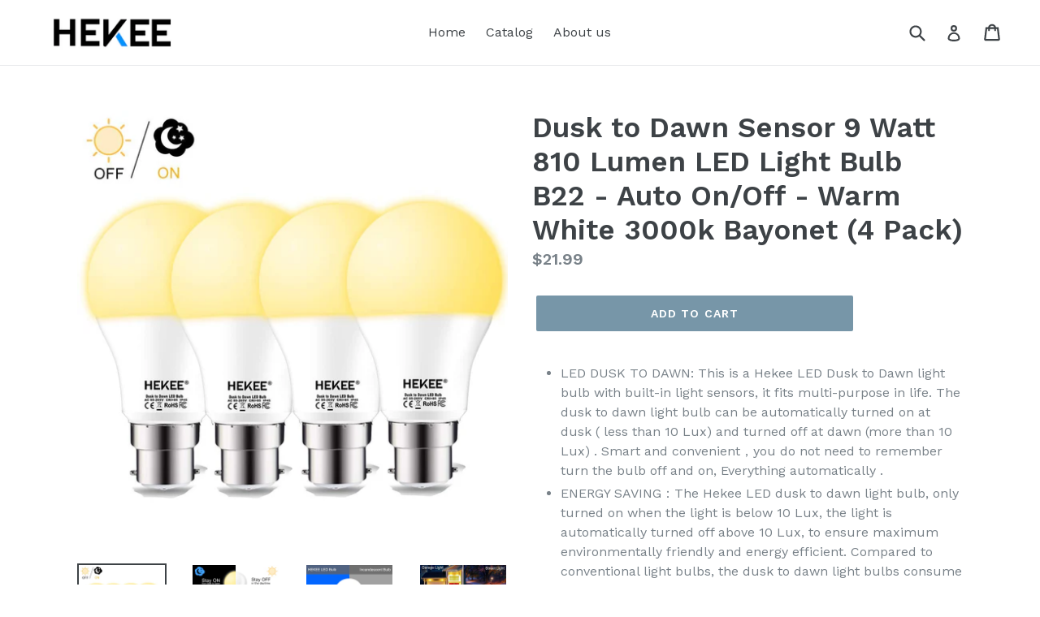

--- FILE ---
content_type: text/html; charset=utf-8
request_url: https://hekeetec.com/collections/home-lighting/products/dusk-to-dawn-sensor-9-watt-810-lumen-led-light-bulb-b22-auto-on-off-warm-white-3000k-bayonet-4-pack
body_size: 15798
content:
<!doctype html>
<!--[if IE 9]> <html class="ie9 no-js" lang="en"> <![endif]-->
<!--[if (gt IE 9)|!(IE)]><!--> <html class="no-js" lang="en"> <!--<![endif]-->
<head>
  <meta charset="utf-8">
  <meta http-equiv="X-UA-Compatible" content="IE=edge,chrome=1">
  <meta name="viewport" content="width=device-width,initial-scale=1">
  <meta name="theme-color" content="#7796a8">
  <link rel="canonical" href="https://hekeetec.com/products/dusk-to-dawn-sensor-9-watt-810-lumen-led-light-bulb-b22-auto-on-off-warm-white-3000k-bayonet-4-pack">

  

  
  <title>
    Dusk to Dawn Sensor 9 Watt 810 Lumen LED Light Bulb B22 - Auto On/Off 
    
    
    
      &ndash; HEKEE
    
  </title>

  
    <meta name="description" content="LED DUSK TO DAWN: This is a Hekee LED Dusk to Dawn light bulb with built-in light sensors, it fits multi-purpose in life. The dusk to dawn light bulb can be automatically turned on at dusk ( less than 10 Lux) and turned off at dawn (more than 10 Lux) . Smart and convenient，you do not need to remember turn the bulb off ">
  

  <!-- /snippets/social-meta-tags.liquid -->




<meta property="og:site_name" content="HEKEE">
<meta property="og:url" content="https://hekeetec.com/products/dusk-to-dawn-sensor-9-watt-810-lumen-led-light-bulb-b22-auto-on-off-warm-white-3000k-bayonet-4-pack">
<meta property="og:title" content="Dusk to Dawn Sensor 9 Watt 810 Lumen LED Light Bulb B22 - Auto On/Off - Warm White 3000k Bayonet (4 Pack)">
<meta property="og:type" content="product">
<meta property="og:description" content="LED DUSK TO DAWN: This is a Hekee LED Dusk to Dawn light bulb with built-in light sensors, it fits multi-purpose in life. The dusk to dawn light bulb can be automatically turned on at dusk ( less than 10 Lux) and turned off at dawn (more than 10 Lux) . Smart and convenient，you do not need to remember turn the bulb off ">

  <meta property="og:price:amount" content="21.99">
  <meta property="og:price:currency" content="USD">

<meta property="og:image" content="http://hekeetec.com/cdn/shop/products/dtd_b22_2700k_1200x1200.jpg?v=1559117087"><meta property="og:image" content="http://hekeetec.com/cdn/shop/products/b22_dtd_2700k_1200x1200.jpg?v=1559117092"><meta property="og:image" content="http://hekeetec.com/cdn/shop/products/2700_k_DTD_1200x1200.jpg?v=1559117095">
<meta property="og:image:secure_url" content="https://hekeetec.com/cdn/shop/products/dtd_b22_2700k_1200x1200.jpg?v=1559117087"><meta property="og:image:secure_url" content="https://hekeetec.com/cdn/shop/products/b22_dtd_2700k_1200x1200.jpg?v=1559117092"><meta property="og:image:secure_url" content="https://hekeetec.com/cdn/shop/products/2700_k_DTD_1200x1200.jpg?v=1559117095">


<meta name="twitter:card" content="summary_large_image">
<meta name="twitter:title" content="Dusk to Dawn Sensor 9 Watt 810 Lumen LED Light Bulb B22 - Auto On/Off - Warm White 3000k Bayonet (4 Pack)">
<meta name="twitter:description" content="LED DUSK TO DAWN: This is a Hekee LED Dusk to Dawn light bulb with built-in light sensors, it fits multi-purpose in life. The dusk to dawn light bulb can be automatically turned on at dusk ( less than 10 Lux) and turned off at dawn (more than 10 Lux) . Smart and convenient，you do not need to remember turn the bulb off ">


  <link href="//hekeetec.com/cdn/shop/t/1/assets/theme.scss.css?v=18720416717732909331674764789" rel="stylesheet" type="text/css" media="all" />
  

  <link href="//fonts.googleapis.com/css?family=Work+Sans:400,700" rel="stylesheet" type="text/css" media="all" />


  

    <link href="//fonts.googleapis.com/css?family=Work+Sans:600" rel="stylesheet" type="text/css" media="all" />
  



  <script>
    var theme = {
      strings: {
        addToCart: "Add to cart",
        soldOut: "Sold out",
        unavailable: "Unavailable",
        showMore: "Show More",
        showLess: "Show Less",
        addressError: "Error looking up that address",
        addressNoResults: "No results for that address",
        addressQueryLimit: "You have exceeded the Google API usage limit. Consider upgrading to a \u003ca href=\"https:\/\/developers.google.com\/maps\/premium\/usage-limits\"\u003ePremium Plan\u003c\/a\u003e.",
        authError: "There was a problem authenticating your Google Maps account."
      },
      moneyFormat: "${{amount}}"
    }

    document.documentElement.className = document.documentElement.className.replace('no-js', 'js');
  </script>

  <!--[if (lte IE 9) ]><script src="//hekeetec.com/cdn/shop/t/1/assets/match-media.min.js?v=22265819453975888031519455483" type="text/javascript"></script><![endif]-->

  

  <!--[if (gt IE 9)|!(IE)]><!--><script src="//hekeetec.com/cdn/shop/t/1/assets/lazysizes.js?v=68441465964607740661519455483" async="async"></script><!--<![endif]-->
  <!--[if lte IE 9]><script src="//hekeetec.com/cdn/shop/t/1/assets/lazysizes.min.js?v=4"></script><![endif]-->

  <!--[if (gt IE 9)|!(IE)]><!--><script src="//hekeetec.com/cdn/shop/t/1/assets/vendor.js?v=136118274122071307521519455483" defer="defer"></script><!--<![endif]-->
  <!--[if lte IE 9]><script src="//hekeetec.com/cdn/shop/t/1/assets/vendor.js?v=136118274122071307521519455483"></script><![endif]-->

  <!--[if (gt IE 9)|!(IE)]><!--><script src="//hekeetec.com/cdn/shop/t/1/assets/theme.js?v=142501575258897474011522975272" defer="defer"></script><!--<![endif]-->
  <!--[if lte IE 9]><script src="//hekeetec.com/cdn/shop/t/1/assets/theme.js?v=142501575258897474011522975272"></script><![endif]-->

  <script>window.performance && window.performance.mark && window.performance.mark('shopify.content_for_header.start');</script><meta id="shopify-digital-wallet" name="shopify-digital-wallet" content="/222822455/digital_wallets/dialog">
<link rel="alternate" type="application/json+oembed" href="https://hekeetec.com/products/dusk-to-dawn-sensor-9-watt-810-lumen-led-light-bulb-b22-auto-on-off-warm-white-3000k-bayonet-4-pack.oembed">
<script async="async" src="/checkouts/internal/preloads.js?locale=en-US"></script>
<script id="shopify-features" type="application/json">{"accessToken":"b44cd42fb518d841576a5b89656c8daa","betas":["rich-media-storefront-analytics"],"domain":"hekeetec.com","predictiveSearch":true,"shopId":222822455,"locale":"en"}</script>
<script>var Shopify = Shopify || {};
Shopify.shop = "hekee.myshopify.com";
Shopify.locale = "en";
Shopify.currency = {"active":"USD","rate":"1.0"};
Shopify.country = "US";
Shopify.theme = {"name":"Debut","id":11348148279,"schema_name":"Debut","schema_version":"2.3.0","theme_store_id":796,"role":"main"};
Shopify.theme.handle = "null";
Shopify.theme.style = {"id":null,"handle":null};
Shopify.cdnHost = "hekeetec.com/cdn";
Shopify.routes = Shopify.routes || {};
Shopify.routes.root = "/";</script>
<script type="module">!function(o){(o.Shopify=o.Shopify||{}).modules=!0}(window);</script>
<script>!function(o){function n(){var o=[];function n(){o.push(Array.prototype.slice.apply(arguments))}return n.q=o,n}var t=o.Shopify=o.Shopify||{};t.loadFeatures=n(),t.autoloadFeatures=n()}(window);</script>
<script id="shop-js-analytics" type="application/json">{"pageType":"product"}</script>
<script defer="defer" async type="module" src="//hekeetec.com/cdn/shopifycloud/shop-js/modules/v2/client.init-shop-cart-sync_BApSsMSl.en.esm.js"></script>
<script defer="defer" async type="module" src="//hekeetec.com/cdn/shopifycloud/shop-js/modules/v2/chunk.common_CBoos6YZ.esm.js"></script>
<script type="module">
  await import("//hekeetec.com/cdn/shopifycloud/shop-js/modules/v2/client.init-shop-cart-sync_BApSsMSl.en.esm.js");
await import("//hekeetec.com/cdn/shopifycloud/shop-js/modules/v2/chunk.common_CBoos6YZ.esm.js");

  window.Shopify.SignInWithShop?.initShopCartSync?.({"fedCMEnabled":true,"windoidEnabled":true});

</script>
<script id="__st">var __st={"a":222822455,"offset":28800,"reqid":"d23e8216-39ea-4474-8ee0-711ac24d0298-1768878578","pageurl":"hekeetec.com\/collections\/home-lighting\/products\/dusk-to-dawn-sensor-9-watt-810-lumen-led-light-bulb-b22-auto-on-off-warm-white-3000k-bayonet-4-pack","u":"a106468e498d","p":"product","rtyp":"product","rid":1591664214071};</script>
<script>window.ShopifyPaypalV4VisibilityTracking = true;</script>
<script id="captcha-bootstrap">!function(){'use strict';const t='contact',e='account',n='new_comment',o=[[t,t],['blogs',n],['comments',n],[t,'customer']],c=[[e,'customer_login'],[e,'guest_login'],[e,'recover_customer_password'],[e,'create_customer']],r=t=>t.map((([t,e])=>`form[action*='/${t}']:not([data-nocaptcha='true']) input[name='form_type'][value='${e}']`)).join(','),a=t=>()=>t?[...document.querySelectorAll(t)].map((t=>t.form)):[];function s(){const t=[...o],e=r(t);return a(e)}const i='password',u='form_key',d=['recaptcha-v3-token','g-recaptcha-response','h-captcha-response',i],f=()=>{try{return window.sessionStorage}catch{return}},m='__shopify_v',_=t=>t.elements[u];function p(t,e,n=!1){try{const o=window.sessionStorage,c=JSON.parse(o.getItem(e)),{data:r}=function(t){const{data:e,action:n}=t;return t[m]||n?{data:e,action:n}:{data:t,action:n}}(c);for(const[e,n]of Object.entries(r))t.elements[e]&&(t.elements[e].value=n);n&&o.removeItem(e)}catch(o){console.error('form repopulation failed',{error:o})}}const l='form_type',E='cptcha';function T(t){t.dataset[E]=!0}const w=window,h=w.document,L='Shopify',v='ce_forms',y='captcha';let A=!1;((t,e)=>{const n=(g='f06e6c50-85a8-45c8-87d0-21a2b65856fe',I='https://cdn.shopify.com/shopifycloud/storefront-forms-hcaptcha/ce_storefront_forms_captcha_hcaptcha.v1.5.2.iife.js',D={infoText:'Protected by hCaptcha',privacyText:'Privacy',termsText:'Terms'},(t,e,n)=>{const o=w[L][v],c=o.bindForm;if(c)return c(t,g,e,D).then(n);var r;o.q.push([[t,g,e,D],n]),r=I,A||(h.body.append(Object.assign(h.createElement('script'),{id:'captcha-provider',async:!0,src:r})),A=!0)});var g,I,D;w[L]=w[L]||{},w[L][v]=w[L][v]||{},w[L][v].q=[],w[L][y]=w[L][y]||{},w[L][y].protect=function(t,e){n(t,void 0,e),T(t)},Object.freeze(w[L][y]),function(t,e,n,w,h,L){const[v,y,A,g]=function(t,e,n){const i=e?o:[],u=t?c:[],d=[...i,...u],f=r(d),m=r(i),_=r(d.filter((([t,e])=>n.includes(e))));return[a(f),a(m),a(_),s()]}(w,h,L),I=t=>{const e=t.target;return e instanceof HTMLFormElement?e:e&&e.form},D=t=>v().includes(t);t.addEventListener('submit',(t=>{const e=I(t);if(!e)return;const n=D(e)&&!e.dataset.hcaptchaBound&&!e.dataset.recaptchaBound,o=_(e),c=g().includes(e)&&(!o||!o.value);(n||c)&&t.preventDefault(),c&&!n&&(function(t){try{if(!f())return;!function(t){const e=f();if(!e)return;const n=_(t);if(!n)return;const o=n.value;o&&e.removeItem(o)}(t);const e=Array.from(Array(32),(()=>Math.random().toString(36)[2])).join('');!function(t,e){_(t)||t.append(Object.assign(document.createElement('input'),{type:'hidden',name:u})),t.elements[u].value=e}(t,e),function(t,e){const n=f();if(!n)return;const o=[...t.querySelectorAll(`input[type='${i}']`)].map((({name:t})=>t)),c=[...d,...o],r={};for(const[a,s]of new FormData(t).entries())c.includes(a)||(r[a]=s);n.setItem(e,JSON.stringify({[m]:1,action:t.action,data:r}))}(t,e)}catch(e){console.error('failed to persist form',e)}}(e),e.submit())}));const S=(t,e)=>{t&&!t.dataset[E]&&(n(t,e.some((e=>e===t))),T(t))};for(const o of['focusin','change'])t.addEventListener(o,(t=>{const e=I(t);D(e)&&S(e,y())}));const B=e.get('form_key'),M=e.get(l),P=B&&M;t.addEventListener('DOMContentLoaded',(()=>{const t=y();if(P)for(const e of t)e.elements[l].value===M&&p(e,B);[...new Set([...A(),...v().filter((t=>'true'===t.dataset.shopifyCaptcha))])].forEach((e=>S(e,t)))}))}(h,new URLSearchParams(w.location.search),n,t,e,['guest_login'])})(!0,!0)}();</script>
<script integrity="sha256-4kQ18oKyAcykRKYeNunJcIwy7WH5gtpwJnB7kiuLZ1E=" data-source-attribution="shopify.loadfeatures" defer="defer" src="//hekeetec.com/cdn/shopifycloud/storefront/assets/storefront/load_feature-a0a9edcb.js" crossorigin="anonymous"></script>
<script data-source-attribution="shopify.dynamic_checkout.dynamic.init">var Shopify=Shopify||{};Shopify.PaymentButton=Shopify.PaymentButton||{isStorefrontPortableWallets:!0,init:function(){window.Shopify.PaymentButton.init=function(){};var t=document.createElement("script");t.src="https://hekeetec.com/cdn/shopifycloud/portable-wallets/latest/portable-wallets.en.js",t.type="module",document.head.appendChild(t)}};
</script>
<script data-source-attribution="shopify.dynamic_checkout.buyer_consent">
  function portableWalletsHideBuyerConsent(e){var t=document.getElementById("shopify-buyer-consent"),n=document.getElementById("shopify-subscription-policy-button");t&&n&&(t.classList.add("hidden"),t.setAttribute("aria-hidden","true"),n.removeEventListener("click",e))}function portableWalletsShowBuyerConsent(e){var t=document.getElementById("shopify-buyer-consent"),n=document.getElementById("shopify-subscription-policy-button");t&&n&&(t.classList.remove("hidden"),t.removeAttribute("aria-hidden"),n.addEventListener("click",e))}window.Shopify?.PaymentButton&&(window.Shopify.PaymentButton.hideBuyerConsent=portableWalletsHideBuyerConsent,window.Shopify.PaymentButton.showBuyerConsent=portableWalletsShowBuyerConsent);
</script>
<script data-source-attribution="shopify.dynamic_checkout.cart.bootstrap">document.addEventListener("DOMContentLoaded",(function(){function t(){return document.querySelector("shopify-accelerated-checkout-cart, shopify-accelerated-checkout")}if(t())Shopify.PaymentButton.init();else{new MutationObserver((function(e,n){t()&&(Shopify.PaymentButton.init(),n.disconnect())})).observe(document.body,{childList:!0,subtree:!0})}}));
</script>

<script>window.performance && window.performance.mark && window.performance.mark('shopify.content_for_header.end');</script>
<link href="https://monorail-edge.shopifysvc.com" rel="dns-prefetch">
<script>(function(){if ("sendBeacon" in navigator && "performance" in window) {try {var session_token_from_headers = performance.getEntriesByType('navigation')[0].serverTiming.find(x => x.name == '_s').description;} catch {var session_token_from_headers = undefined;}var session_cookie_matches = document.cookie.match(/_shopify_s=([^;]*)/);var session_token_from_cookie = session_cookie_matches && session_cookie_matches.length === 2 ? session_cookie_matches[1] : "";var session_token = session_token_from_headers || session_token_from_cookie || "";function handle_abandonment_event(e) {var entries = performance.getEntries().filter(function(entry) {return /monorail-edge.shopifysvc.com/.test(entry.name);});if (!window.abandonment_tracked && entries.length === 0) {window.abandonment_tracked = true;var currentMs = Date.now();var navigation_start = performance.timing.navigationStart;var payload = {shop_id: 222822455,url: window.location.href,navigation_start,duration: currentMs - navigation_start,session_token,page_type: "product"};window.navigator.sendBeacon("https://monorail-edge.shopifysvc.com/v1/produce", JSON.stringify({schema_id: "online_store_buyer_site_abandonment/1.1",payload: payload,metadata: {event_created_at_ms: currentMs,event_sent_at_ms: currentMs}}));}}window.addEventListener('pagehide', handle_abandonment_event);}}());</script>
<script id="web-pixels-manager-setup">(function e(e,d,r,n,o){if(void 0===o&&(o={}),!Boolean(null===(a=null===(i=window.Shopify)||void 0===i?void 0:i.analytics)||void 0===a?void 0:a.replayQueue)){var i,a;window.Shopify=window.Shopify||{};var t=window.Shopify;t.analytics=t.analytics||{};var s=t.analytics;s.replayQueue=[],s.publish=function(e,d,r){return s.replayQueue.push([e,d,r]),!0};try{self.performance.mark("wpm:start")}catch(e){}var l=function(){var e={modern:/Edge?\/(1{2}[4-9]|1[2-9]\d|[2-9]\d{2}|\d{4,})\.\d+(\.\d+|)|Firefox\/(1{2}[4-9]|1[2-9]\d|[2-9]\d{2}|\d{4,})\.\d+(\.\d+|)|Chrom(ium|e)\/(9{2}|\d{3,})\.\d+(\.\d+|)|(Maci|X1{2}).+ Version\/(15\.\d+|(1[6-9]|[2-9]\d|\d{3,})\.\d+)([,.]\d+|)( \(\w+\)|)( Mobile\/\w+|) Safari\/|Chrome.+OPR\/(9{2}|\d{3,})\.\d+\.\d+|(CPU[ +]OS|iPhone[ +]OS|CPU[ +]iPhone|CPU IPhone OS|CPU iPad OS)[ +]+(15[._]\d+|(1[6-9]|[2-9]\d|\d{3,})[._]\d+)([._]\d+|)|Android:?[ /-](13[3-9]|1[4-9]\d|[2-9]\d{2}|\d{4,})(\.\d+|)(\.\d+|)|Android.+Firefox\/(13[5-9]|1[4-9]\d|[2-9]\d{2}|\d{4,})\.\d+(\.\d+|)|Android.+Chrom(ium|e)\/(13[3-9]|1[4-9]\d|[2-9]\d{2}|\d{4,})\.\d+(\.\d+|)|SamsungBrowser\/([2-9]\d|\d{3,})\.\d+/,legacy:/Edge?\/(1[6-9]|[2-9]\d|\d{3,})\.\d+(\.\d+|)|Firefox\/(5[4-9]|[6-9]\d|\d{3,})\.\d+(\.\d+|)|Chrom(ium|e)\/(5[1-9]|[6-9]\d|\d{3,})\.\d+(\.\d+|)([\d.]+$|.*Safari\/(?![\d.]+ Edge\/[\d.]+$))|(Maci|X1{2}).+ Version\/(10\.\d+|(1[1-9]|[2-9]\d|\d{3,})\.\d+)([,.]\d+|)( \(\w+\)|)( Mobile\/\w+|) Safari\/|Chrome.+OPR\/(3[89]|[4-9]\d|\d{3,})\.\d+\.\d+|(CPU[ +]OS|iPhone[ +]OS|CPU[ +]iPhone|CPU IPhone OS|CPU iPad OS)[ +]+(10[._]\d+|(1[1-9]|[2-9]\d|\d{3,})[._]\d+)([._]\d+|)|Android:?[ /-](13[3-9]|1[4-9]\d|[2-9]\d{2}|\d{4,})(\.\d+|)(\.\d+|)|Mobile Safari.+OPR\/([89]\d|\d{3,})\.\d+\.\d+|Android.+Firefox\/(13[5-9]|1[4-9]\d|[2-9]\d{2}|\d{4,})\.\d+(\.\d+|)|Android.+Chrom(ium|e)\/(13[3-9]|1[4-9]\d|[2-9]\d{2}|\d{4,})\.\d+(\.\d+|)|Android.+(UC? ?Browser|UCWEB|U3)[ /]?(15\.([5-9]|\d{2,})|(1[6-9]|[2-9]\d|\d{3,})\.\d+)\.\d+|SamsungBrowser\/(5\.\d+|([6-9]|\d{2,})\.\d+)|Android.+MQ{2}Browser\/(14(\.(9|\d{2,})|)|(1[5-9]|[2-9]\d|\d{3,})(\.\d+|))(\.\d+|)|K[Aa][Ii]OS\/(3\.\d+|([4-9]|\d{2,})\.\d+)(\.\d+|)/},d=e.modern,r=e.legacy,n=navigator.userAgent;return n.match(d)?"modern":n.match(r)?"legacy":"unknown"}(),u="modern"===l?"modern":"legacy",c=(null!=n?n:{modern:"",legacy:""})[u],f=function(e){return[e.baseUrl,"/wpm","/b",e.hashVersion,"modern"===e.buildTarget?"m":"l",".js"].join("")}({baseUrl:d,hashVersion:r,buildTarget:u}),m=function(e){var d=e.version,r=e.bundleTarget,n=e.surface,o=e.pageUrl,i=e.monorailEndpoint;return{emit:function(e){var a=e.status,t=e.errorMsg,s=(new Date).getTime(),l=JSON.stringify({metadata:{event_sent_at_ms:s},events:[{schema_id:"web_pixels_manager_load/3.1",payload:{version:d,bundle_target:r,page_url:o,status:a,surface:n,error_msg:t},metadata:{event_created_at_ms:s}}]});if(!i)return console&&console.warn&&console.warn("[Web Pixels Manager] No Monorail endpoint provided, skipping logging."),!1;try{return self.navigator.sendBeacon.bind(self.navigator)(i,l)}catch(e){}var u=new XMLHttpRequest;try{return u.open("POST",i,!0),u.setRequestHeader("Content-Type","text/plain"),u.send(l),!0}catch(e){return console&&console.warn&&console.warn("[Web Pixels Manager] Got an unhandled error while logging to Monorail."),!1}}}}({version:r,bundleTarget:l,surface:e.surface,pageUrl:self.location.href,monorailEndpoint:e.monorailEndpoint});try{o.browserTarget=l,function(e){var d=e.src,r=e.async,n=void 0===r||r,o=e.onload,i=e.onerror,a=e.sri,t=e.scriptDataAttributes,s=void 0===t?{}:t,l=document.createElement("script"),u=document.querySelector("head"),c=document.querySelector("body");if(l.async=n,l.src=d,a&&(l.integrity=a,l.crossOrigin="anonymous"),s)for(var f in s)if(Object.prototype.hasOwnProperty.call(s,f))try{l.dataset[f]=s[f]}catch(e){}if(o&&l.addEventListener("load",o),i&&l.addEventListener("error",i),u)u.appendChild(l);else{if(!c)throw new Error("Did not find a head or body element to append the script");c.appendChild(l)}}({src:f,async:!0,onload:function(){if(!function(){var e,d;return Boolean(null===(d=null===(e=window.Shopify)||void 0===e?void 0:e.analytics)||void 0===d?void 0:d.initialized)}()){var d=window.webPixelsManager.init(e)||void 0;if(d){var r=window.Shopify.analytics;r.replayQueue.forEach((function(e){var r=e[0],n=e[1],o=e[2];d.publishCustomEvent(r,n,o)})),r.replayQueue=[],r.publish=d.publishCustomEvent,r.visitor=d.visitor,r.initialized=!0}}},onerror:function(){return m.emit({status:"failed",errorMsg:"".concat(f," has failed to load")})},sri:function(e){var d=/^sha384-[A-Za-z0-9+/=]+$/;return"string"==typeof e&&d.test(e)}(c)?c:"",scriptDataAttributes:o}),m.emit({status:"loading"})}catch(e){m.emit({status:"failed",errorMsg:(null==e?void 0:e.message)||"Unknown error"})}}})({shopId: 222822455,storefrontBaseUrl: "https://hekeetec.com",extensionsBaseUrl: "https://extensions.shopifycdn.com/cdn/shopifycloud/web-pixels-manager",monorailEndpoint: "https://monorail-edge.shopifysvc.com/unstable/produce_batch",surface: "storefront-renderer",enabledBetaFlags: ["2dca8a86"],webPixelsConfigList: [{"id":"shopify-app-pixel","configuration":"{}","eventPayloadVersion":"v1","runtimeContext":"STRICT","scriptVersion":"0450","apiClientId":"shopify-pixel","type":"APP","privacyPurposes":["ANALYTICS","MARKETING"]},{"id":"shopify-custom-pixel","eventPayloadVersion":"v1","runtimeContext":"LAX","scriptVersion":"0450","apiClientId":"shopify-pixel","type":"CUSTOM","privacyPurposes":["ANALYTICS","MARKETING"]}],isMerchantRequest: false,initData: {"shop":{"name":"HEKEE","paymentSettings":{"currencyCode":"USD"},"myshopifyDomain":"hekee.myshopify.com","countryCode":"CN","storefrontUrl":"https:\/\/hekeetec.com"},"customer":null,"cart":null,"checkout":null,"productVariants":[{"price":{"amount":21.99,"currencyCode":"USD"},"product":{"title":"Dusk to Dawn Sensor 9 Watt 810 Lumen LED Light Bulb B22 - Auto On\/Off - Warm White 3000k Bayonet (4 Pack)","vendor":"HEKEE","id":"1591664214071","untranslatedTitle":"Dusk to Dawn Sensor 9 Watt 810 Lumen LED Light Bulb B22 - Auto On\/Off - Warm White 3000k Bayonet (4 Pack)","url":"\/products\/dusk-to-dawn-sensor-9-watt-810-lumen-led-light-bulb-b22-auto-on-off-warm-white-3000k-bayonet-4-pack","type":""},"id":"13967594750007","image":{"src":"\/\/hekeetec.com\/cdn\/shop\/products\/dtd_b22_2700k.jpg?v=1559117087"},"sku":"","title":"Default Title","untranslatedTitle":"Default Title"}],"purchasingCompany":null},},"https://hekeetec.com/cdn","fcfee988w5aeb613cpc8e4bc33m6693e112",{"modern":"","legacy":""},{"shopId":"222822455","storefrontBaseUrl":"https:\/\/hekeetec.com","extensionBaseUrl":"https:\/\/extensions.shopifycdn.com\/cdn\/shopifycloud\/web-pixels-manager","surface":"storefront-renderer","enabledBetaFlags":"[\"2dca8a86\"]","isMerchantRequest":"false","hashVersion":"fcfee988w5aeb613cpc8e4bc33m6693e112","publish":"custom","events":"[[\"page_viewed\",{}],[\"product_viewed\",{\"productVariant\":{\"price\":{\"amount\":21.99,\"currencyCode\":\"USD\"},\"product\":{\"title\":\"Dusk to Dawn Sensor 9 Watt 810 Lumen LED Light Bulb B22 - Auto On\/Off - Warm White 3000k Bayonet (4 Pack)\",\"vendor\":\"HEKEE\",\"id\":\"1591664214071\",\"untranslatedTitle\":\"Dusk to Dawn Sensor 9 Watt 810 Lumen LED Light Bulb B22 - Auto On\/Off - Warm White 3000k Bayonet (4 Pack)\",\"url\":\"\/products\/dusk-to-dawn-sensor-9-watt-810-lumen-led-light-bulb-b22-auto-on-off-warm-white-3000k-bayonet-4-pack\",\"type\":\"\"},\"id\":\"13967594750007\",\"image\":{\"src\":\"\/\/hekeetec.com\/cdn\/shop\/products\/dtd_b22_2700k.jpg?v=1559117087\"},\"sku\":\"\",\"title\":\"Default Title\",\"untranslatedTitle\":\"Default Title\"}}]]"});</script><script>
  window.ShopifyAnalytics = window.ShopifyAnalytics || {};
  window.ShopifyAnalytics.meta = window.ShopifyAnalytics.meta || {};
  window.ShopifyAnalytics.meta.currency = 'USD';
  var meta = {"product":{"id":1591664214071,"gid":"gid:\/\/shopify\/Product\/1591664214071","vendor":"HEKEE","type":"","handle":"dusk-to-dawn-sensor-9-watt-810-lumen-led-light-bulb-b22-auto-on-off-warm-white-3000k-bayonet-4-pack","variants":[{"id":13967594750007,"price":2199,"name":"Dusk to Dawn Sensor 9 Watt 810 Lumen LED Light Bulb B22 - Auto On\/Off - Warm White 3000k Bayonet (4 Pack)","public_title":null,"sku":""}],"remote":false},"page":{"pageType":"product","resourceType":"product","resourceId":1591664214071,"requestId":"d23e8216-39ea-4474-8ee0-711ac24d0298-1768878578"}};
  for (var attr in meta) {
    window.ShopifyAnalytics.meta[attr] = meta[attr];
  }
</script>
<script class="analytics">
  (function () {
    var customDocumentWrite = function(content) {
      var jquery = null;

      if (window.jQuery) {
        jquery = window.jQuery;
      } else if (window.Checkout && window.Checkout.$) {
        jquery = window.Checkout.$;
      }

      if (jquery) {
        jquery('body').append(content);
      }
    };

    var hasLoggedConversion = function(token) {
      if (token) {
        return document.cookie.indexOf('loggedConversion=' + token) !== -1;
      }
      return false;
    }

    var setCookieIfConversion = function(token) {
      if (token) {
        var twoMonthsFromNow = new Date(Date.now());
        twoMonthsFromNow.setMonth(twoMonthsFromNow.getMonth() + 2);

        document.cookie = 'loggedConversion=' + token + '; expires=' + twoMonthsFromNow;
      }
    }

    var trekkie = window.ShopifyAnalytics.lib = window.trekkie = window.trekkie || [];
    if (trekkie.integrations) {
      return;
    }
    trekkie.methods = [
      'identify',
      'page',
      'ready',
      'track',
      'trackForm',
      'trackLink'
    ];
    trekkie.factory = function(method) {
      return function() {
        var args = Array.prototype.slice.call(arguments);
        args.unshift(method);
        trekkie.push(args);
        return trekkie;
      };
    };
    for (var i = 0; i < trekkie.methods.length; i++) {
      var key = trekkie.methods[i];
      trekkie[key] = trekkie.factory(key);
    }
    trekkie.load = function(config) {
      trekkie.config = config || {};
      trekkie.config.initialDocumentCookie = document.cookie;
      var first = document.getElementsByTagName('script')[0];
      var script = document.createElement('script');
      script.type = 'text/javascript';
      script.onerror = function(e) {
        var scriptFallback = document.createElement('script');
        scriptFallback.type = 'text/javascript';
        scriptFallback.onerror = function(error) {
                var Monorail = {
      produce: function produce(monorailDomain, schemaId, payload) {
        var currentMs = new Date().getTime();
        var event = {
          schema_id: schemaId,
          payload: payload,
          metadata: {
            event_created_at_ms: currentMs,
            event_sent_at_ms: currentMs
          }
        };
        return Monorail.sendRequest("https://" + monorailDomain + "/v1/produce", JSON.stringify(event));
      },
      sendRequest: function sendRequest(endpointUrl, payload) {
        // Try the sendBeacon API
        if (window && window.navigator && typeof window.navigator.sendBeacon === 'function' && typeof window.Blob === 'function' && !Monorail.isIos12()) {
          var blobData = new window.Blob([payload], {
            type: 'text/plain'
          });

          if (window.navigator.sendBeacon(endpointUrl, blobData)) {
            return true;
          } // sendBeacon was not successful

        } // XHR beacon

        var xhr = new XMLHttpRequest();

        try {
          xhr.open('POST', endpointUrl);
          xhr.setRequestHeader('Content-Type', 'text/plain');
          xhr.send(payload);
        } catch (e) {
          console.log(e);
        }

        return false;
      },
      isIos12: function isIos12() {
        return window.navigator.userAgent.lastIndexOf('iPhone; CPU iPhone OS 12_') !== -1 || window.navigator.userAgent.lastIndexOf('iPad; CPU OS 12_') !== -1;
      }
    };
    Monorail.produce('monorail-edge.shopifysvc.com',
      'trekkie_storefront_load_errors/1.1',
      {shop_id: 222822455,
      theme_id: 11348148279,
      app_name: "storefront",
      context_url: window.location.href,
      source_url: "//hekeetec.com/cdn/s/trekkie.storefront.cd680fe47e6c39ca5d5df5f0a32d569bc48c0f27.min.js"});

        };
        scriptFallback.async = true;
        scriptFallback.src = '//hekeetec.com/cdn/s/trekkie.storefront.cd680fe47e6c39ca5d5df5f0a32d569bc48c0f27.min.js';
        first.parentNode.insertBefore(scriptFallback, first);
      };
      script.async = true;
      script.src = '//hekeetec.com/cdn/s/trekkie.storefront.cd680fe47e6c39ca5d5df5f0a32d569bc48c0f27.min.js';
      first.parentNode.insertBefore(script, first);
    };
    trekkie.load(
      {"Trekkie":{"appName":"storefront","development":false,"defaultAttributes":{"shopId":222822455,"isMerchantRequest":null,"themeId":11348148279,"themeCityHash":"14593925857502694357","contentLanguage":"en","currency":"USD","eventMetadataId":"56364dbb-8bed-4246-b6d3-16a4d26d6eaa"},"isServerSideCookieWritingEnabled":true,"monorailRegion":"shop_domain","enabledBetaFlags":["65f19447"]},"Session Attribution":{},"S2S":{"facebookCapiEnabled":false,"source":"trekkie-storefront-renderer","apiClientId":580111}}
    );

    var loaded = false;
    trekkie.ready(function() {
      if (loaded) return;
      loaded = true;

      window.ShopifyAnalytics.lib = window.trekkie;

      var originalDocumentWrite = document.write;
      document.write = customDocumentWrite;
      try { window.ShopifyAnalytics.merchantGoogleAnalytics.call(this); } catch(error) {};
      document.write = originalDocumentWrite;

      window.ShopifyAnalytics.lib.page(null,{"pageType":"product","resourceType":"product","resourceId":1591664214071,"requestId":"d23e8216-39ea-4474-8ee0-711ac24d0298-1768878578","shopifyEmitted":true});

      var match = window.location.pathname.match(/checkouts\/(.+)\/(thank_you|post_purchase)/)
      var token = match? match[1]: undefined;
      if (!hasLoggedConversion(token)) {
        setCookieIfConversion(token);
        window.ShopifyAnalytics.lib.track("Viewed Product",{"currency":"USD","variantId":13967594750007,"productId":1591664214071,"productGid":"gid:\/\/shopify\/Product\/1591664214071","name":"Dusk to Dawn Sensor 9 Watt 810 Lumen LED Light Bulb B22 - Auto On\/Off - Warm White 3000k Bayonet (4 Pack)","price":"21.99","sku":"","brand":"HEKEE","variant":null,"category":"","nonInteraction":true,"remote":false},undefined,undefined,{"shopifyEmitted":true});
      window.ShopifyAnalytics.lib.track("monorail:\/\/trekkie_storefront_viewed_product\/1.1",{"currency":"USD","variantId":13967594750007,"productId":1591664214071,"productGid":"gid:\/\/shopify\/Product\/1591664214071","name":"Dusk to Dawn Sensor 9 Watt 810 Lumen LED Light Bulb B22 - Auto On\/Off - Warm White 3000k Bayonet (4 Pack)","price":"21.99","sku":"","brand":"HEKEE","variant":null,"category":"","nonInteraction":true,"remote":false,"referer":"https:\/\/hekeetec.com\/collections\/home-lighting\/products\/dusk-to-dawn-sensor-9-watt-810-lumen-led-light-bulb-b22-auto-on-off-warm-white-3000k-bayonet-4-pack"});
      }
    });


        var eventsListenerScript = document.createElement('script');
        eventsListenerScript.async = true;
        eventsListenerScript.src = "//hekeetec.com/cdn/shopifycloud/storefront/assets/shop_events_listener-3da45d37.js";
        document.getElementsByTagName('head')[0].appendChild(eventsListenerScript);

})();</script>
<script
  defer
  src="https://hekeetec.com/cdn/shopifycloud/perf-kit/shopify-perf-kit-3.0.4.min.js"
  data-application="storefront-renderer"
  data-shop-id="222822455"
  data-render-region="gcp-us-central1"
  data-page-type="product"
  data-theme-instance-id="11348148279"
  data-theme-name="Debut"
  data-theme-version="2.3.0"
  data-monorail-region="shop_domain"
  data-resource-timing-sampling-rate="10"
  data-shs="true"
  data-shs-beacon="true"
  data-shs-export-with-fetch="true"
  data-shs-logs-sample-rate="1"
  data-shs-beacon-endpoint="https://hekeetec.com/api/collect"
></script>
</head>

<body class="template-product">

  <a class="in-page-link visually-hidden skip-link" href="#MainContent">Skip to content</a>

  <div id="SearchDrawer" class="search-bar drawer drawer--top" role="dialog" aria-modal="true" aria-label="Search">
    <div class="search-bar__table">
      <div class="search-bar__table-cell search-bar__form-wrapper">
        <form class="search search-bar__form" action="/search" method="get" role="search">
          <button class="search-bar__submit search__submit btn--link" type="submit">
            <svg aria-hidden="true" focusable="false" role="presentation" class="icon icon-search" viewBox="0 0 37 40"><path d="M35.6 36l-9.8-9.8c4.1-5.4 3.6-13.2-1.3-18.1-5.4-5.4-14.2-5.4-19.7 0-5.4 5.4-5.4 14.2 0 19.7 2.6 2.6 6.1 4.1 9.8 4.1 3 0 5.9-1 8.3-2.8l9.8 9.8c.4.4.9.6 1.4.6s1-.2 1.4-.6c.9-.9.9-2.1.1-2.9zm-20.9-8.2c-2.6 0-5.1-1-7-2.9-3.9-3.9-3.9-10.1 0-14C9.6 9 12.2 8 14.7 8s5.1 1 7 2.9c3.9 3.9 3.9 10.1 0 14-1.9 1.9-4.4 2.9-7 2.9z"/></svg>
            <span class="icon__fallback-text">Submit</span>
          </button>
          <input class="search__input search-bar__input" type="search" name="q" value="" placeholder="Search" aria-label="Search">
        </form>
      </div>
      <div class="search-bar__table-cell text-right">
        <button type="button" class="btn--link search-bar__close js-drawer-close">
          <svg aria-hidden="true" focusable="false" role="presentation" class="icon icon-close" viewBox="0 0 37 40"><path d="M21.3 23l11-11c.8-.8.8-2 0-2.8-.8-.8-2-.8-2.8 0l-11 11-11-11c-.8-.8-2-.8-2.8 0-.8.8-.8 2 0 2.8l11 11-11 11c-.8.8-.8 2 0 2.8.4.4.9.6 1.4.6s1-.2 1.4-.6l11-11 11 11c.4.4.9.6 1.4.6s1-.2 1.4-.6c.8-.8.8-2 0-2.8l-11-11z"/></svg>
          <span class="icon__fallback-text">Close search</span>
        </button>
      </div>
    </div>
  </div>

  <div id="shopify-section-header" class="shopify-section">
  <style>
    .notification-bar {
      background-color: #7796a8;
    }

    .notification-bar__message {
      color: #fff;
    }

    
      .site-header__logo-image {
        max-width: 168px;
      }
    

    
      .site-header__logo-image {
        margin: 0;
      }
    
  </style>


<div data-section-id="header" data-section-type="header-section">
  <nav class="mobile-nav-wrapper medium-up--hide" role="navigation">
  <ul id="MobileNav" class="mobile-nav">
    
<li class="mobile-nav__item border-bottom">
        
          <a href="/" class="mobile-nav__link">
            Home
          </a>
        
      </li>
    
<li class="mobile-nav__item border-bottom">
        
          <a href="/collections/all" class="mobile-nav__link">
            Catalog
          </a>
        
      </li>
    
<li class="mobile-nav__item">
        
          <a href="/pages/about-us" class="mobile-nav__link">
            About us
          </a>
        
      </li>
    
  </ul>
</nav>

  
    
  

  <header class="site-header border-bottom logo--left" role="banner">
    <div class="grid grid--no-gutters grid--table">
      

      

      <div class="grid__item small--one-half medium-up--one-quarter logo-align--left">
        
        
          <div class="h2 site-header__logo">
        
          
<a href="/" class="site-header__logo-image">
              
              <img class="lazyload js"
                   src="//hekeetec.com/cdn/shop/files/hekee_logo_1bc4454d-b31a-455a-8052-095f98f681b5_300x300.jpg?v=1613664272"
                   data-src="//hekeetec.com/cdn/shop/files/hekee_logo_1bc4454d-b31a-455a-8052-095f98f681b5_{width}x.jpg?v=1613664272"
                   data-widths="[180, 360, 540, 720, 900, 1080, 1296, 1512, 1728, 2048]"
                   data-aspectratio="4.0"
                   data-sizes="auto"
                   alt="HEKEE"
                   style="max-width: 168px">
              <noscript>
                
                <img src="//hekeetec.com/cdn/shop/files/hekee_logo_1bc4454d-b31a-455a-8052-095f98f681b5_168x.jpg?v=1613664272"
                     srcset="//hekeetec.com/cdn/shop/files/hekee_logo_1bc4454d-b31a-455a-8052-095f98f681b5_168x.jpg?v=1613664272 1x, //hekeetec.com/cdn/shop/files/hekee_logo_1bc4454d-b31a-455a-8052-095f98f681b5_168x@2x.jpg?v=1613664272 2x"
                     alt="HEKEE"
                     style="max-width: 168px;">
              </noscript>
            </a>
          
        
          </div>
        
      </div>

      
        <nav class="grid__item medium-up--one-half small--hide" id="AccessibleNav" role="navigation">
          <ul class="site-nav list--inline " id="SiteNav">
  



    
      <li>
        <a href="/" class="site-nav__link site-nav__link--main">Home</a>
      </li>
    
  



    
      <li>
        <a href="/collections/all" class="site-nav__link site-nav__link--main">Catalog</a>
      </li>
    
  



    
      <li>
        <a href="/pages/about-us" class="site-nav__link site-nav__link--main">About us</a>
      </li>
    
  
</ul>

        </nav>
      

      <div class="grid__item small--one-half medium-up--one-quarter text-right site-header__icons site-header__icons--plus">
        <div class="site-header__icons-wrapper">
          
            <div class="site-header__search small--hide">
              <form action="/search" method="get" class="search-header search" role="search">
  <input class="search-header__input search__input"
    type="search"
    name="q"
    placeholder="Search"
    aria-label="Search">
  <button class="search-header__submit search__submit btn--link" type="submit">
    <svg aria-hidden="true" focusable="false" role="presentation" class="icon icon-search" viewBox="0 0 37 40"><path d="M35.6 36l-9.8-9.8c4.1-5.4 3.6-13.2-1.3-18.1-5.4-5.4-14.2-5.4-19.7 0-5.4 5.4-5.4 14.2 0 19.7 2.6 2.6 6.1 4.1 9.8 4.1 3 0 5.9-1 8.3-2.8l9.8 9.8c.4.4.9.6 1.4.6s1-.2 1.4-.6c.9-.9.9-2.1.1-2.9zm-20.9-8.2c-2.6 0-5.1-1-7-2.9-3.9-3.9-3.9-10.1 0-14C9.6 9 12.2 8 14.7 8s5.1 1 7 2.9c3.9 3.9 3.9 10.1 0 14-1.9 1.9-4.4 2.9-7 2.9z"/></svg>
    <span class="icon__fallback-text">Submit</span>
  </button>
</form>

            </div>
          

          <button type="button" class="btn--link site-header__search-toggle js-drawer-open-top medium-up--hide">
            <svg aria-hidden="true" focusable="false" role="presentation" class="icon icon-search" viewBox="0 0 37 40"><path d="M35.6 36l-9.8-9.8c4.1-5.4 3.6-13.2-1.3-18.1-5.4-5.4-14.2-5.4-19.7 0-5.4 5.4-5.4 14.2 0 19.7 2.6 2.6 6.1 4.1 9.8 4.1 3 0 5.9-1 8.3-2.8l9.8 9.8c.4.4.9.6 1.4.6s1-.2 1.4-.6c.9-.9.9-2.1.1-2.9zm-20.9-8.2c-2.6 0-5.1-1-7-2.9-3.9-3.9-3.9-10.1 0-14C9.6 9 12.2 8 14.7 8s5.1 1 7 2.9c3.9 3.9 3.9 10.1 0 14-1.9 1.9-4.4 2.9-7 2.9z"/></svg>
            <span class="icon__fallback-text">Search</span>
          </button>

          
            
              <a href="/account/login" class="site-header__account">
                <svg aria-hidden="true" focusable="false" role="presentation" class="icon icon-login" viewBox="0 0 28.33 37.68"><path d="M14.17 14.9a7.45 7.45 0 1 0-7.5-7.45 7.46 7.46 0 0 0 7.5 7.45zm0-10.91a3.45 3.45 0 1 1-3.5 3.46A3.46 3.46 0 0 1 14.17 4zM14.17 16.47A14.18 14.18 0 0 0 0 30.68c0 1.41.66 4 5.11 5.66a27.17 27.17 0 0 0 9.06 1.34c6.54 0 14.17-1.84 14.17-7a14.18 14.18 0 0 0-14.17-14.21zm0 17.21c-6.3 0-10.17-1.77-10.17-3a10.17 10.17 0 1 1 20.33 0c.01 1.23-3.86 3-10.16 3z"/></svg>
                <span class="icon__fallback-text">Log in</span>
              </a>
            
          

          <a href="/cart" class="site-header__cart">
            <svg aria-hidden="true" focusable="false" role="presentation" class="icon icon-cart" viewBox="0 0 37 40"><path d="M36.5 34.8L33.3 8h-5.9C26.7 3.9 23 .8 18.5.8S10.3 3.9 9.6 8H3.7L.5 34.8c-.2 1.5.4 2.4.9 3 .5.5 1.4 1.2 3.1 1.2h28c1.3 0 2.4-.4 3.1-1.3.7-.7 1-1.8.9-2.9zm-18-30c2.2 0 4.1 1.4 4.7 3.2h-9.5c.7-1.9 2.6-3.2 4.8-3.2zM4.5 35l2.8-23h2.2v3c0 1.1.9 2 2 2s2-.9 2-2v-3h10v3c0 1.1.9 2 2 2s2-.9 2-2v-3h2.2l2.8 23h-28z"/></svg>
            <span class="icon__fallback-text">Cart</span>
            
          </a>

          
            <button type="button" class="btn--link site-header__menu js-mobile-nav-toggle mobile-nav--open">
              <svg aria-hidden="true" focusable="false" role="presentation" class="icon icon-hamburger" viewBox="0 0 37 40"><path d="M33.5 25h-30c-1.1 0-2-.9-2-2s.9-2 2-2h30c1.1 0 2 .9 2 2s-.9 2-2 2zm0-11.5h-30c-1.1 0-2-.9-2-2s.9-2 2-2h30c1.1 0 2 .9 2 2s-.9 2-2 2zm0 23h-30c-1.1 0-2-.9-2-2s.9-2 2-2h30c1.1 0 2 .9 2 2s-.9 2-2 2z"/></svg>
              <svg aria-hidden="true" focusable="false" role="presentation" class="icon icon-close" viewBox="0 0 37 40"><path d="M21.3 23l11-11c.8-.8.8-2 0-2.8-.8-.8-2-.8-2.8 0l-11 11-11-11c-.8-.8-2-.8-2.8 0-.8.8-.8 2 0 2.8l11 11-11 11c-.8.8-.8 2 0 2.8.4.4.9.6 1.4.6s1-.2 1.4-.6l11-11 11 11c.4.4.9.6 1.4.6s1-.2 1.4-.6c.8-.8.8-2 0-2.8l-11-11z"/></svg>
              <span class="icon__fallback-text">expand/collapse</span>
            </button>
          
        </div>

      </div>
    </div>
  </header>

  
</div>



<script type="application/ld+json">
{
  "@context": "http://schema.org",
  "@type": "Organization",
  "name": "HEKEE",
  
    
    "logo": "https://hekeetec.com/cdn/shop/files/hekee_logo_1bc4454d-b31a-455a-8052-095f98f681b5_400x.jpg?v=1613664272",
  
  "sameAs": [
    "",
    "",
    "",
    "",
    "",
    "",
    "",
    ""
  ],
  "url": "https://hekeetec.com"
}
</script>


</div>

  <div class="page-container" id="PageContainer">

    <main class="main-content" id="MainContent" role="main">
      

<div id="shopify-section-product-template" class="shopify-section"><div class="product-template__container page-width" id="ProductSection-product-template" data-section-id="product-template" data-section-type="product" data-enable-history-state="true">
  


  <div class="grid product-single">
    <div class="grid__item product-single__photos medium-up--one-half">
        
        
        
        
<style>
  
  
  @media screen and (min-width: 750px) { 
    #FeaturedImage-product-template-4659375669303 {
      max-width: 530px;
      max-height: 530.0px;
    }
    #FeaturedImageZoom-product-template-4659375669303-wrapper {
      max-width: 530px;
      max-height: 530.0px;
    }
   } 
  
  
    
    @media screen and (max-width: 749px) {
      #FeaturedImage-product-template-4659375669303 {
        max-width: 750px;
        max-height: 750px;
      }
      #FeaturedImageZoom-product-template-4659375669303-wrapper {
        max-width: 750px;
      }
    }
  
</style>


        <div id="FeaturedImageZoom-product-template-4659375669303-wrapper" class="product-single__photo-wrapper js">
          <div id="FeaturedImageZoom-product-template-4659375669303" style="padding-top:100.0%;" class="product-single__photo js-zoom-enabled product-single__photo--has-thumbnails" data-image-id="4659375669303" data-zoom="//hekeetec.com/cdn/shop/products/dtd_b22_2700k_1024x1024@2x.jpg?v=1559117087">
            <img id="FeaturedImage-product-template-4659375669303"
                 class="feature-row__image product-featured-img lazyload"
                 src="//hekeetec.com/cdn/shop/products/dtd_b22_2700k_300x300.jpg?v=1559117087"
                 data-src="//hekeetec.com/cdn/shop/products/dtd_b22_2700k_{width}x.jpg?v=1559117087"
                 data-widths="[180, 360, 540, 720, 900, 1080, 1296, 1512, 1728, 2048]"
                 data-aspectratio="1.0"
                 data-sizes="auto"
                 alt="Dusk to Dawn Sensor 9 Watt 810 Lumen LED Light Bulb B22 - Auto On/Off - Warm White 3000k Bayonet (4 Pack)">
          </div>
        </div>
      
        
        
        
        
<style>
  
  
  @media screen and (min-width: 750px) { 
    #FeaturedImage-product-template-4659376062519 {
      max-width: 530px;
      max-height: 530.0px;
    }
    #FeaturedImageZoom-product-template-4659376062519-wrapper {
      max-width: 530px;
      max-height: 530.0px;
    }
   } 
  
  
    
    @media screen and (max-width: 749px) {
      #FeaturedImage-product-template-4659376062519 {
        max-width: 750px;
        max-height: 750px;
      }
      #FeaturedImageZoom-product-template-4659376062519-wrapper {
        max-width: 750px;
      }
    }
  
</style>


        <div id="FeaturedImageZoom-product-template-4659376062519-wrapper" class="product-single__photo-wrapper js">
          <div id="FeaturedImageZoom-product-template-4659376062519" style="padding-top:100.0%;" class="product-single__photo js-zoom-enabled product-single__photo--has-thumbnails hide" data-image-id="4659376062519" data-zoom="//hekeetec.com/cdn/shop/products/b22_dtd_2700k_1024x1024@2x.jpg?v=1559117092">
            <img id="FeaturedImage-product-template-4659376062519"
                 class="feature-row__image product-featured-img lazyload lazypreload"
                 src="//hekeetec.com/cdn/shop/products/b22_dtd_2700k_300x300.jpg?v=1559117092"
                 data-src="//hekeetec.com/cdn/shop/products/b22_dtd_2700k_{width}x.jpg?v=1559117092"
                 data-widths="[180, 360, 540, 720, 900, 1080, 1296, 1512, 1728, 2048]"
                 data-aspectratio="1.0"
                 data-sizes="auto"
                 alt="Dusk to Dawn Sensor 9 Watt 810 Lumen LED Light Bulb B22 - Auto On/Off - Warm White 3000k Bayonet (4 Pack)">
          </div>
        </div>
      
        
        
        
        
<style>
  
  
  @media screen and (min-width: 750px) { 
    #FeaturedImage-product-template-4659376226359 {
      max-width: 530px;
      max-height: 530.0px;
    }
    #FeaturedImageZoom-product-template-4659376226359-wrapper {
      max-width: 530px;
      max-height: 530.0px;
    }
   } 
  
  
    
    @media screen and (max-width: 749px) {
      #FeaturedImage-product-template-4659376226359 {
        max-width: 750px;
        max-height: 750px;
      }
      #FeaturedImageZoom-product-template-4659376226359-wrapper {
        max-width: 750px;
      }
    }
  
</style>


        <div id="FeaturedImageZoom-product-template-4659376226359-wrapper" class="product-single__photo-wrapper js">
          <div id="FeaturedImageZoom-product-template-4659376226359" style="padding-top:100.0%;" class="product-single__photo js-zoom-enabled product-single__photo--has-thumbnails hide" data-image-id="4659376226359" data-zoom="//hekeetec.com/cdn/shop/products/2700_k_DTD_1024x1024@2x.jpg?v=1559117095">
            <img id="FeaturedImage-product-template-4659376226359"
                 class="feature-row__image product-featured-img lazyload lazypreload"
                 src="//hekeetec.com/cdn/shop/products/2700_k_DTD_300x300.jpg?v=1559117095"
                 data-src="//hekeetec.com/cdn/shop/products/2700_k_DTD_{width}x.jpg?v=1559117095"
                 data-widths="[180, 360, 540, 720, 900, 1080, 1296, 1512, 1728, 2048]"
                 data-aspectratio="1.0"
                 data-sizes="auto"
                 alt="Dusk to Dawn Sensor 9 Watt 810 Lumen LED Light Bulb B22 - Auto On/Off - Warm White 3000k Bayonet (4 Pack)">
          </div>
        </div>
      
        
        
        
        
<style>
  
  
  @media screen and (min-width: 750px) { 
    #FeaturedImage-product-template-4659377078327 {
      max-width: 530px;
      max-height: 530.0px;
    }
    #FeaturedImageZoom-product-template-4659377078327-wrapper {
      max-width: 530px;
      max-height: 530.0px;
    }
   } 
  
  
    
    @media screen and (max-width: 749px) {
      #FeaturedImage-product-template-4659377078327 {
        max-width: 750px;
        max-height: 750px;
      }
      #FeaturedImageZoom-product-template-4659377078327-wrapper {
        max-width: 750px;
      }
    }
  
</style>


        <div id="FeaturedImageZoom-product-template-4659377078327-wrapper" class="product-single__photo-wrapper js">
          <div id="FeaturedImageZoom-product-template-4659377078327" style="padding-top:100.0%;" class="product-single__photo js-zoom-enabled product-single__photo--has-thumbnails hide" data-image-id="4659377078327" data-zoom="//hekeetec.com/cdn/shop/products/new_2700k_b22_4_1024x1024@2x.jpg?v=1559117113">
            <img id="FeaturedImage-product-template-4659377078327"
                 class="feature-row__image product-featured-img lazyload lazypreload"
                 src="//hekeetec.com/cdn/shop/products/new_2700k_b22_4_300x300.jpg?v=1559117113"
                 data-src="//hekeetec.com/cdn/shop/products/new_2700k_b22_4_{width}x.jpg?v=1559117113"
                 data-widths="[180, 360, 540, 720, 900, 1080, 1296, 1512, 1728, 2048]"
                 data-aspectratio="1.0"
                 data-sizes="auto"
                 alt="Dusk to Dawn Sensor 9 Watt 810 Lumen LED Light Bulb B22 - Auto On/Off - Warm White 3000k Bayonet (4 Pack)">
          </div>
        </div>
      

      <noscript>
        
        <img src="//hekeetec.com/cdn/shop/products/dtd_b22_2700k_530x@2x.jpg?v=1559117087" alt="Dusk to Dawn Sensor 9 Watt 810 Lumen LED Light Bulb B22 - Auto On/Off - Warm White 3000k Bayonet (4 Pack)" id="FeaturedImage-product-template" class="product-featured-img" style="max-width: 530px;">
      </noscript>

      
        

        <div class="thumbnails-wrapper thumbnails-slider--active">
          
            <button type="button" class="btn btn--link medium-up--hide thumbnails-slider__btn thumbnails-slider__prev thumbnails-slider__prev--product-template">
              <svg aria-hidden="true" focusable="false" role="presentation" class="icon icon-chevron-left" viewBox="0 0 284.49 498.98"><defs><style>.cls-1{fill:#231f20}</style></defs><path class="cls-1" d="M437.67 129.51a35 35 0 0 1 24.75 59.75L272.67 379l189.75 189.74a35 35 0 1 1-49.5 49.5L198.43 403.75a35 35 0 0 1 0-49.5l214.49-214.49a34.89 34.89 0 0 1 24.75-10.25z" transform="translate(-188.18 -129.51)"/></svg>
              <span class="icon__fallback-text">Previous slide</span>
            </button>
          
          <ul class="grid grid--uniform product-single__thumbnails product-single__thumbnails-product-template">
            
              <li class="grid__item medium-up--one-quarter product-single__thumbnails-item js">
                <a href="//hekeetec.com/cdn/shop/products/dtd_b22_2700k_1024x1024@2x.jpg?v=1559117087"
                   class="text-link product-single__thumbnail product-single__thumbnail--product-template"
                   data-thumbnail-id="4659375669303"
                   data-zoom="//hekeetec.com/cdn/shop/products/dtd_b22_2700k_1024x1024@2x.jpg?v=1559117087">
                     <img class="product-single__thumbnail-image" src="//hekeetec.com/cdn/shop/products/dtd_b22_2700k_110x110@2x.jpg?v=1559117087" alt="Dusk to Dawn Sensor 9 Watt 810 Lumen LED Light Bulb B22 - Auto On/Off - Warm White 3000k Bayonet (4 Pack)">
                </a>
              </li>
            
              <li class="grid__item medium-up--one-quarter product-single__thumbnails-item js">
                <a href="//hekeetec.com/cdn/shop/products/b22_dtd_2700k_1024x1024@2x.jpg?v=1559117092"
                   class="text-link product-single__thumbnail product-single__thumbnail--product-template"
                   data-thumbnail-id="4659376062519"
                   data-zoom="//hekeetec.com/cdn/shop/products/b22_dtd_2700k_1024x1024@2x.jpg?v=1559117092">
                     <img class="product-single__thumbnail-image" src="//hekeetec.com/cdn/shop/products/b22_dtd_2700k_110x110@2x.jpg?v=1559117092" alt="Dusk to Dawn Sensor 9 Watt 810 Lumen LED Light Bulb B22 - Auto On/Off - Warm White 3000k Bayonet (4 Pack)">
                </a>
              </li>
            
              <li class="grid__item medium-up--one-quarter product-single__thumbnails-item js">
                <a href="//hekeetec.com/cdn/shop/products/2700_k_DTD_1024x1024@2x.jpg?v=1559117095"
                   class="text-link product-single__thumbnail product-single__thumbnail--product-template"
                   data-thumbnail-id="4659376226359"
                   data-zoom="//hekeetec.com/cdn/shop/products/2700_k_DTD_1024x1024@2x.jpg?v=1559117095">
                     <img class="product-single__thumbnail-image" src="//hekeetec.com/cdn/shop/products/2700_k_DTD_110x110@2x.jpg?v=1559117095" alt="Dusk to Dawn Sensor 9 Watt 810 Lumen LED Light Bulb B22 - Auto On/Off - Warm White 3000k Bayonet (4 Pack)">
                </a>
              </li>
            
              <li class="grid__item medium-up--one-quarter product-single__thumbnails-item js">
                <a href="//hekeetec.com/cdn/shop/products/new_2700k_b22_4_1024x1024@2x.jpg?v=1559117113"
                   class="text-link product-single__thumbnail product-single__thumbnail--product-template"
                   data-thumbnail-id="4659377078327"
                   data-zoom="//hekeetec.com/cdn/shop/products/new_2700k_b22_4_1024x1024@2x.jpg?v=1559117113">
                     <img class="product-single__thumbnail-image" src="//hekeetec.com/cdn/shop/products/new_2700k_b22_4_110x110@2x.jpg?v=1559117113" alt="Dusk to Dawn Sensor 9 Watt 810 Lumen LED Light Bulb B22 - Auto On/Off - Warm White 3000k Bayonet (4 Pack)">
                </a>
              </li>
            
          </ul>
          
            <button type="button" class="btn btn--link medium-up--hide thumbnails-slider__btn thumbnails-slider__next thumbnails-slider__next--product-template">
              <svg aria-hidden="true" focusable="false" role="presentation" class="icon icon-chevron-right" viewBox="0 0 284.49 498.98"><defs><style>.cls-1{fill:#231f20}</style></defs><path class="cls-1" d="M223.18 628.49a35 35 0 0 1-24.75-59.75L388.17 379 198.43 189.26a35 35 0 0 1 49.5-49.5l214.49 214.49a35 35 0 0 1 0 49.5L247.93 618.24a34.89 34.89 0 0 1-24.75 10.25z" transform="translate(-188.18 -129.51)"/></svg>
              <span class="icon__fallback-text">Next slide</span>
            </button>
          
        </div>
      
    </div>

    <div class="grid__item medium-up--one-half">
      <div class="product-single__meta">

        <h1 class="product-single__title">Dusk to Dawn Sensor 9 Watt 810 Lumen LED Light Bulb B22 - Auto On/Off - Warm White 3000k Bayonet (4 Pack)</h1>

        

        <div>
          <p class="product-single__price product-single__price-product-template">
            
              <span class="visually-hidden">Regular price</span>
              <s id="ComparePrice-product-template" class="hide"></s>
              <span class="product-price__price product-price__price-product-template">
                <span id="ProductPrice-product-template">
                  $21.99
                </span>
                <span class="product-price__sale-label product-price__sale-label-product-template hide">Sale</span>
              </span>
            
          </p>

          

          <form method="post" action="/cart/add" id="product_form_1591664214071" accept-charset="UTF-8" class="product-form product-form-product-template
" enctype="multipart/form-data"><input type="hidden" name="form_type" value="product" /><input type="hidden" name="utf8" value="✓" />
            

            <select name="id" id="ProductSelect-product-template" class="product-form__variants no-js">
              
                
                  <option  selected="selected"  value="13967594750007">
                    Default Title
                  </option>
                
              
            </select>

            
            <div class="product-form__item product-form__item--submit product-form__item--no-variants">
              <button type="submit" name="add" id="AddToCart-product-template"  class="btn product-form__cart-submit">
                <span id="AddToCartText-product-template">
                  
                    Add to cart
                  
                </span>
              </button>
              
            </div>
          <input type="hidden" name="product-id" value="1591664214071" /><input type="hidden" name="section-id" value="product-template" /></form>
        </div>

        <div class="product-single__description rte">
          <meta charset="utf-8">
<ul class="a-unordered-list a-vertical a-spacing-none">
<li><span class="a-list-item">LED DUSK TO DAWN: This is a Hekee LED Dusk to Dawn light bulb with built-in light sensors, it fits multi-purpose in life. The dusk to dawn light bulb can be automatically turned on at dusk ( less than 10 Lux) and turned off at dawn (more than 10 Lux) . Smart and convenient，you do not need to remember turn the bulb off and on, Everything automatically .</span></li>
<li><span class="a-list-item">ENERGY SAVING：The Hekee LED dusk to dawn light bulb, only turned on when the light is below 10 Lux, the light is automatically turned off above 10 Lux, to ensure maximum environmentally friendly and energy efficient. Compared to conventional light bulbs, the dusk to dawn light bulbs consume less power, thus reducing electricity bills.</span></li>
<li><span class="a-list-item">Performance: The Hekee LED dusk to dawn A19 light bulb has a beam angle of up to 270 degrees, 800 lumens, 85CRI super high display, equivalent to 100% brightness of a 60W incandescent lamp. It saves about 75% more energy than a 60-watt incandescent bulb while maintaining the look and feel of a classic light bulb. It is very easy to use and brightness.</span></li>
<li><span class="a-list-item">APPLICATIONS：The hekee LED dusk to dawn light bulb is widely used and can be used indoors and outdoors Fixtures (not exposed to water), such as corridors, stairs, wall lamps, street lamps, garden lights, street lights ect. It will light up your home even when you are not around as long as it is dark.</span></li>
<li><span class="a-list-item">100% WARRANTY and Save Money: You will get save up to 85% on your electric bill, 90 days MONEY BACK Guarantee and 24 Months WARRANTY with the Hekee LED dusk to dawn A19 light bulb. This is totally risk-free buy, we will replace the dusk to dawn light bulb if there's any problem.</span></li>
</ul>
        </div>

        
          <!-- /snippets/social-sharing.liquid -->
<div class="social-sharing">

  
    <a target="_blank" href="//www.facebook.com/sharer.php?u=https://hekeetec.com/products/dusk-to-dawn-sensor-9-watt-810-lumen-led-light-bulb-b22-auto-on-off-warm-white-3000k-bayonet-4-pack" class="btn btn--small btn--secondary btn--share share-facebook" title="Share on Facebook">
      <svg aria-hidden="true" focusable="false" role="presentation" class="icon icon-facebook" viewBox="0 0 20 20"><path fill="#444" d="M18.05.811q.439 0 .744.305t.305.744v16.637q0 .439-.305.744t-.744.305h-4.732v-7.221h2.415l.342-2.854h-2.757v-1.83q0-.659.293-1t1.073-.342h1.488V3.762q-.976-.098-2.171-.098-1.634 0-2.635.964t-1 2.72V9.47H7.951v2.854h2.415v7.221H1.413q-.439 0-.744-.305t-.305-.744V1.859q0-.439.305-.744T1.413.81H18.05z"/></svg>
      <span class="share-title" aria-hidden="true">Share</span>
      <span class="visually-hidden">Share on Facebook</span>
    </a>
  

  
    <a target="_blank" href="//twitter.com/share?text=Dusk%20to%20Dawn%20Sensor%209%20Watt%20810%20Lumen%20LED%20Light%20Bulb%20B22%20-%20Auto%20On/Off%20-%20Warm%20White%203000k%20Bayonet%20(4%20Pack)&amp;url=https://hekeetec.com/products/dusk-to-dawn-sensor-9-watt-810-lumen-led-light-bulb-b22-auto-on-off-warm-white-3000k-bayonet-4-pack" class="btn btn--small btn--secondary btn--share share-twitter" title="Tweet on Twitter">
      <svg aria-hidden="true" focusable="false" role="presentation" class="icon icon-twitter" viewBox="0 0 20 20"><path fill="#444" d="M19.551 4.208q-.815 1.202-1.956 2.038 0 .082.02.255t.02.255q0 1.589-.469 3.179t-1.426 3.036-2.272 2.567-3.158 1.793-3.963.672q-3.301 0-6.031-1.773.571.041.937.041 2.751 0 4.911-1.671-1.284-.02-2.292-.784T2.456 11.85q.346.082.754.082.55 0 1.039-.163-1.365-.285-2.262-1.365T1.09 7.918v-.041q.774.408 1.773.448-.795-.53-1.263-1.396t-.469-1.864q0-1.019.509-1.997 1.487 1.854 3.596 2.924T9.81 7.184q-.143-.509-.143-.897 0-1.63 1.161-2.781t2.832-1.151q.815 0 1.569.326t1.284.917q1.345-.265 2.506-.958-.428 1.386-1.732 2.18 1.243-.163 2.262-.611z"/></svg>
      <span class="share-title" aria-hidden="true">Tweet</span>
      <span class="visually-hidden">Tweet on Twitter</span>
    </a>
  

  
    <a target="_blank" href="//pinterest.com/pin/create/button/?url=https://hekeetec.com/products/dusk-to-dawn-sensor-9-watt-810-lumen-led-light-bulb-b22-auto-on-off-warm-white-3000k-bayonet-4-pack&amp;media=//hekeetec.com/cdn/shop/products/dtd_b22_2700k_1024x1024.jpg?v=1559117087&amp;description=Dusk%20to%20Dawn%20Sensor%209%20Watt%20810%20Lumen%20LED%20Light%20Bulb%20B22%20-%20Auto%20On/Off%20-%20Warm%20White%203000k%20Bayonet%20(4%20Pack)" class="btn btn--small btn--secondary btn--share share-pinterest" title="Pin on Pinterest">
      <svg aria-hidden="true" focusable="false" role="presentation" class="icon icon-pinterest" viewBox="0 0 20 20"><path fill="#444" d="M9.958.811q1.903 0 3.635.744t2.988 2 2 2.988.744 3.635q0 2.537-1.256 4.696t-3.415 3.415-4.696 1.256q-1.39 0-2.659-.366.707-1.147.951-2.025l.659-2.561q.244.463.903.817t1.39.354q1.464 0 2.622-.842t1.793-2.305.634-3.293q0-2.171-1.671-3.769t-4.257-1.598q-1.586 0-2.903.537T5.298 5.897 4.066 7.775t-.427 2.037q0 1.268.476 2.22t1.427 1.342q.171.073.293.012t.171-.232q.171-.61.195-.756.098-.268-.122-.512-.634-.707-.634-1.83 0-1.854 1.281-3.183t3.354-1.329q1.83 0 2.854 1t1.025 2.61q0 1.342-.366 2.476t-1.049 1.817-1.561.683q-.732 0-1.195-.537t-.293-1.269q.098-.342.256-.878t.268-.915.207-.817.098-.732q0-.61-.317-1t-.927-.39q-.756 0-1.269.695t-.512 1.744q0 .39.061.756t.134.537l.073.171q-1 4.342-1.22 5.098-.195.927-.146 2.171-2.513-1.122-4.062-3.44T.59 10.177q0-3.879 2.744-6.623T9.957.81z"/></svg>
      <span class="share-title" aria-hidden="true">Pin it</span>
      <span class="visually-hidden">Pin on Pinterest</span>
    </a>
  

</div>

        
      </div>
    </div>
  </div>
</div>


  <div class="text-center return-link-wrapper">
    <a href="/collections/home-lighting" class="btn btn--secondary btn--has-icon-before return-link">
      <svg aria-hidden="true" focusable="false" role="presentation" class="icon icon--wide icon-arrow-left" viewBox="0 0 20 8"><path d="M4.814 7.555C3.95 6.61 3.2 5.893 2.568 5.4 1.937 4.91 1.341 4.544.781 4.303v-.44a9.933 9.933 0 0 0 1.875-1.196c.606-.485 1.328-1.196 2.168-2.134h.752c-.612 1.309-1.253 2.315-1.924 3.018H19.23v.986H3.652c.495.632.84 1.1 1.036 1.406.195.306.485.843.869 1.612h-.743z" fill="#000" fill-rule="evenodd"/></svg>
      Back to Home &amp; Lighting
    </a>
  </div>



  <script type="application/json" id="ProductJson-product-template">
    {"id":1591664214071,"title":"Dusk to Dawn Sensor 9 Watt 810 Lumen LED Light Bulb B22 - Auto On\/Off - Warm White 3000k Bayonet (4 Pack)","handle":"dusk-to-dawn-sensor-9-watt-810-lumen-led-light-bulb-b22-auto-on-off-warm-white-3000k-bayonet-4-pack","description":"\u003cmeta charset=\"utf-8\"\u003e\n\u003cul class=\"a-unordered-list a-vertical a-spacing-none\"\u003e\n\u003cli\u003e\u003cspan class=\"a-list-item\"\u003eLED DUSK TO DAWN: This is a Hekee LED Dusk to Dawn light bulb with built-in light sensors, it fits multi-purpose in life. The dusk to dawn light bulb can be automatically turned on at dusk ( less than 10 Lux) and turned off at dawn (more than 10 Lux) . Smart and convenient，you do not need to remember turn the bulb off and on, Everything automatically .\u003c\/span\u003e\u003c\/li\u003e\n\u003cli\u003e\u003cspan class=\"a-list-item\"\u003eENERGY SAVING：The Hekee LED dusk to dawn light bulb, only turned on when the light is below 10 Lux, the light is automatically turned off above 10 Lux, to ensure maximum environmentally friendly and energy efficient. Compared to conventional light bulbs, the dusk to dawn light bulbs consume less power, thus reducing electricity bills.\u003c\/span\u003e\u003c\/li\u003e\n\u003cli\u003e\u003cspan class=\"a-list-item\"\u003ePerformance: The Hekee LED dusk to dawn A19 light bulb has a beam angle of up to 270 degrees, 800 lumens, 85CRI super high display, equivalent to 100% brightness of a 60W incandescent lamp. It saves about 75% more energy than a 60-watt incandescent bulb while maintaining the look and feel of a classic light bulb. It is very easy to use and brightness.\u003c\/span\u003e\u003c\/li\u003e\n\u003cli\u003e\u003cspan class=\"a-list-item\"\u003eAPPLICATIONS：The hekee LED dusk to dawn light bulb is widely used and can be used indoors and outdoors Fixtures (not exposed to water), such as corridors, stairs, wall lamps, street lamps, garden lights, street lights ect. It will light up your home even when you are not around as long as it is dark.\u003c\/span\u003e\u003c\/li\u003e\n\u003cli\u003e\u003cspan class=\"a-list-item\"\u003e100% WARRANTY and Save Money: You will get save up to 85% on your electric bill, 90 days MONEY BACK Guarantee and 24 Months WARRANTY with the Hekee LED dusk to dawn A19 light bulb. This is totally risk-free buy, we will replace the dusk to dawn light bulb if there's any problem.\u003c\/span\u003e\u003c\/li\u003e\n\u003c\/ul\u003e","published_at":"2019-05-29T16:01:52+08:00","created_at":"2019-05-29T16:04:41+08:00","vendor":"HEKEE","type":"","tags":[],"price":2199,"price_min":2199,"price_max":2199,"available":true,"price_varies":false,"compare_at_price":null,"compare_at_price_min":0,"compare_at_price_max":0,"compare_at_price_varies":false,"variants":[{"id":13967594750007,"title":"Default Title","option1":"Default Title","option2":null,"option3":null,"sku":"","requires_shipping":true,"taxable":true,"featured_image":null,"available":true,"name":"Dusk to Dawn Sensor 9 Watt 810 Lumen LED Light Bulb B22 - Auto On\/Off - Warm White 3000k Bayonet (4 Pack)","public_title":null,"options":["Default Title"],"price":2199,"weight":0,"compare_at_price":null,"inventory_management":"shopify","barcode":"","requires_selling_plan":false,"selling_plan_allocations":[]}],"images":["\/\/hekeetec.com\/cdn\/shop\/products\/dtd_b22_2700k.jpg?v=1559117087","\/\/hekeetec.com\/cdn\/shop\/products\/b22_dtd_2700k.jpg?v=1559117092","\/\/hekeetec.com\/cdn\/shop\/products\/2700_k_DTD.jpg?v=1559117095","\/\/hekeetec.com\/cdn\/shop\/products\/new_2700k_b22_4.jpg?v=1559117113"],"featured_image":"\/\/hekeetec.com\/cdn\/shop\/products\/dtd_b22_2700k.jpg?v=1559117087","options":["Title"],"media":[{"alt":null,"id":801785544843,"position":1,"preview_image":{"aspect_ratio":1.0,"height":1200,"width":1200,"src":"\/\/hekeetec.com\/cdn\/shop\/products\/dtd_b22_2700k.jpg?v=1559117087"},"aspect_ratio":1.0,"height":1200,"media_type":"image","src":"\/\/hekeetec.com\/cdn\/shop\/products\/dtd_b22_2700k.jpg?v=1559117087","width":1200},{"alt":null,"id":801785643147,"position":2,"preview_image":{"aspect_ratio":1.0,"height":1000,"width":1000,"src":"\/\/hekeetec.com\/cdn\/shop\/products\/b22_dtd_2700k.jpg?v=1559117092"},"aspect_ratio":1.0,"height":1000,"media_type":"image","src":"\/\/hekeetec.com\/cdn\/shop\/products\/b22_dtd_2700k.jpg?v=1559117092","width":1000},{"alt":null,"id":801785708683,"position":3,"preview_image":{"aspect_ratio":1.0,"height":1200,"width":1200,"src":"\/\/hekeetec.com\/cdn\/shop\/products\/2700_k_DTD.jpg?v=1559117095"},"aspect_ratio":1.0,"height":1200,"media_type":"image","src":"\/\/hekeetec.com\/cdn\/shop\/products\/2700_k_DTD.jpg?v=1559117095","width":1200},{"alt":null,"id":801785806987,"position":4,"preview_image":{"aspect_ratio":1.0,"height":1200,"width":1200,"src":"\/\/hekeetec.com\/cdn\/shop\/products\/new_2700k_b22_4.jpg?v=1559117113"},"aspect_ratio":1.0,"height":1200,"media_type":"image","src":"\/\/hekeetec.com\/cdn\/shop\/products\/new_2700k_b22_4.jpg?v=1559117113","width":1200}],"requires_selling_plan":false,"selling_plan_groups":[],"content":"\u003cmeta charset=\"utf-8\"\u003e\n\u003cul class=\"a-unordered-list a-vertical a-spacing-none\"\u003e\n\u003cli\u003e\u003cspan class=\"a-list-item\"\u003eLED DUSK TO DAWN: This is a Hekee LED Dusk to Dawn light bulb with built-in light sensors, it fits multi-purpose in life. The dusk to dawn light bulb can be automatically turned on at dusk ( less than 10 Lux) and turned off at dawn (more than 10 Lux) . Smart and convenient，you do not need to remember turn the bulb off and on, Everything automatically .\u003c\/span\u003e\u003c\/li\u003e\n\u003cli\u003e\u003cspan class=\"a-list-item\"\u003eENERGY SAVING：The Hekee LED dusk to dawn light bulb, only turned on when the light is below 10 Lux, the light is automatically turned off above 10 Lux, to ensure maximum environmentally friendly and energy efficient. Compared to conventional light bulbs, the dusk to dawn light bulbs consume less power, thus reducing electricity bills.\u003c\/span\u003e\u003c\/li\u003e\n\u003cli\u003e\u003cspan class=\"a-list-item\"\u003ePerformance: The Hekee LED dusk to dawn A19 light bulb has a beam angle of up to 270 degrees, 800 lumens, 85CRI super high display, equivalent to 100% brightness of a 60W incandescent lamp. It saves about 75% more energy than a 60-watt incandescent bulb while maintaining the look and feel of a classic light bulb. It is very easy to use and brightness.\u003c\/span\u003e\u003c\/li\u003e\n\u003cli\u003e\u003cspan class=\"a-list-item\"\u003eAPPLICATIONS：The hekee LED dusk to dawn light bulb is widely used and can be used indoors and outdoors Fixtures (not exposed to water), such as corridors, stairs, wall lamps, street lamps, garden lights, street lights ect. It will light up your home even when you are not around as long as it is dark.\u003c\/span\u003e\u003c\/li\u003e\n\u003cli\u003e\u003cspan class=\"a-list-item\"\u003e100% WARRANTY and Save Money: You will get save up to 85% on your electric bill, 90 days MONEY BACK Guarantee and 24 Months WARRANTY with the Hekee LED dusk to dawn A19 light bulb. This is totally risk-free buy, we will replace the dusk to dawn light bulb if there's any problem.\u003c\/span\u003e\u003c\/li\u003e\n\u003c\/ul\u003e"}
  </script>



</div>

<script>
  // Override default values of shop.strings for each template.
  // Alternate product templates can change values of
  // add to cart button, sold out, and unavailable states here.
  theme.productStrings = {
    addToCart: "Add to cart",
    soldOut: "Sold out",
    unavailable: "Unavailable"
  }
</script>



<script type="application/ld+json">
{
  "@context": "http://schema.org/",
  "@type": "Product",
  "name": "Dusk to Dawn Sensor 9 Watt 810 Lumen LED Light Bulb B22 - Auto On/Off - Warm White 3000k Bayonet (4 Pack)",
  "url": "https://hekeetec.com/products/dusk-to-dawn-sensor-9-watt-810-lumen-led-light-bulb-b22-auto-on-off-warm-white-3000k-bayonet-4-pack",
  
    
    "image": [
      "https://hekeetec.com/cdn/shop/products/dtd_b22_2700k_1200x.jpg?v=1559117087"
    ],
  
  "description": "

LED DUSK TO DAWN: This is a Hekee LED Dusk to Dawn light bulb with built-in light sensors, it fits multi-purpose in life. The dusk to dawn light bulb can be automatically turned on at dusk ( less than 10 Lux) and turned off at dawn (more than 10 Lux) . Smart and convenient，you do not need to remember turn the bulb off and on, Everything automatically .
ENERGY SAVING：The Hekee LED dusk to dawn light bulb, only turned on when the light is below 10 Lux, the light is automatically turned off above 10 Lux, to ensure maximum environmentally friendly and energy efficient. Compared to conventional light bulbs, the dusk to dawn light bulbs consume less power, thus reducing electricity bills.
Performance: The Hekee LED dusk to dawn A19 light bulb has a beam angle of up to 270 degrees, 800 lumens, 85CRI super high display, equivalent to 100% brightness of a 60W incandescent lamp. It saves about 75% more energy than a 60-watt incandescent bulb while maintaining the look and feel of a classic light bulb. It is very easy to use and brightness.
APPLICATIONS：The hekee LED dusk to dawn light bulb is widely used and can be used indoors and outdoors Fixtures (not exposed to water), such as corridors, stairs, wall lamps, street lamps, garden lights, street lights ect. It will light up your home even when you are not around as long as it is dark.
100% WARRANTY and Save Money: You will get save up to 85% on your electric bill, 90 days MONEY BACK Guarantee and 24 Months WARRANTY with the Hekee LED dusk to dawn A19 light bulb. This is totally risk-free buy, we will replace the dusk to dawn light bulb if there's any problem.
",
  
  "brand": {
    "@type": "Thing",
    "name": "HEKEE"
  },
  
    "offers": [
      
        {
          "@type" : "Offer",
          "availability" : "http://schema.org/InStock",
          "price" : "21.99",
          "priceCurrency" : "USD",
          "url" : "https://hekeetec.com/products/dusk-to-dawn-sensor-9-watt-810-lumen-led-light-bulb-b22-auto-on-off-warm-white-3000k-bayonet-4-pack?variant=13967594750007",
          "itemOffered" :
          {
              "@type" : "Product",
              
              
                "name" : "Default Title",
              
              
              
                "weight": {
                  "@type": "QuantitativeValue",
                  
                    "unitCode": "kg",
                  
                  "value": "0.0 kg"
                },
              
              "url": "https://hekeetec.com/products/dusk-to-dawn-sensor-9-watt-810-lumen-led-light-bulb-b22-auto-on-off-warm-white-3000k-bayonet-4-pack?variant=13967594750007"
          }
        }
      
    ]
  
}
</script>

    </main>

    <div id="shopify-section-footer" class="shopify-section">

<footer class="site-footer" role="contentinfo">
  <div class="page-width">
    <div class="grid grid--no-gutters">
      <div class="grid__item text-center">
        
      </div>

      <div class="grid__item text-center">
        
      </div>

      
    </div>

    <div class="grid grid--no-gutters">
      

      <div class="grid__item text-center">
        <div class="site-footer__copyright">
          
            <small class="site-footer__copyright-content">&copy; 2026, <a href="/" title="">HEKEE</a></small>
            <small class="site-footer__copyright-content site-footer__copyright-content--powered-by"><a target="_blank" rel="nofollow" href="https://www.shopify.com?utm_campaign=poweredby&amp;utm_medium=shopify&amp;utm_source=onlinestore">Powered by Shopify</a></small>
          
          
        </div>
      </div>
    </div>
    
  </div>
</footer>


</div>

  </div>
</body>
</html>
